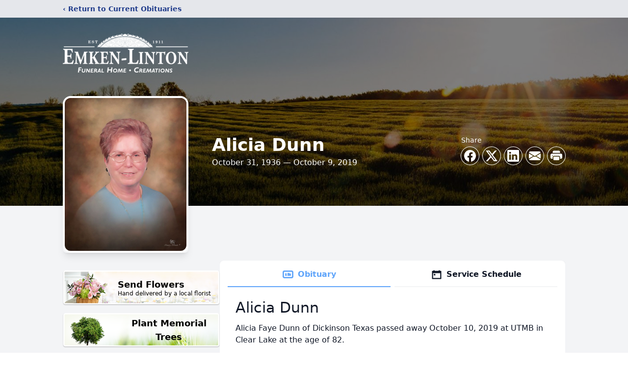

--- FILE ---
content_type: text/html; charset=utf-8
request_url: https://www.google.com/recaptcha/enterprise/anchor?ar=1&k=6LdF3W0mAAAAAEXEJ10kdaqllA2aet12FroTgSkZ&co=aHR0cHM6Ly93d3cuZW1rZW4tbGludG9uLmNvbTo0NDM.&hl=en&type=image&v=PoyoqOPhxBO7pBk68S4YbpHZ&theme=light&size=invisible&badge=bottomright&anchor-ms=20000&execute-ms=30000&cb=ga39lo6dxshi
body_size: 48762
content:
<!DOCTYPE HTML><html dir="ltr" lang="en"><head><meta http-equiv="Content-Type" content="text/html; charset=UTF-8">
<meta http-equiv="X-UA-Compatible" content="IE=edge">
<title>reCAPTCHA</title>
<style type="text/css">
/* cyrillic-ext */
@font-face {
  font-family: 'Roboto';
  font-style: normal;
  font-weight: 400;
  font-stretch: 100%;
  src: url(//fonts.gstatic.com/s/roboto/v48/KFO7CnqEu92Fr1ME7kSn66aGLdTylUAMa3GUBHMdazTgWw.woff2) format('woff2');
  unicode-range: U+0460-052F, U+1C80-1C8A, U+20B4, U+2DE0-2DFF, U+A640-A69F, U+FE2E-FE2F;
}
/* cyrillic */
@font-face {
  font-family: 'Roboto';
  font-style: normal;
  font-weight: 400;
  font-stretch: 100%;
  src: url(//fonts.gstatic.com/s/roboto/v48/KFO7CnqEu92Fr1ME7kSn66aGLdTylUAMa3iUBHMdazTgWw.woff2) format('woff2');
  unicode-range: U+0301, U+0400-045F, U+0490-0491, U+04B0-04B1, U+2116;
}
/* greek-ext */
@font-face {
  font-family: 'Roboto';
  font-style: normal;
  font-weight: 400;
  font-stretch: 100%;
  src: url(//fonts.gstatic.com/s/roboto/v48/KFO7CnqEu92Fr1ME7kSn66aGLdTylUAMa3CUBHMdazTgWw.woff2) format('woff2');
  unicode-range: U+1F00-1FFF;
}
/* greek */
@font-face {
  font-family: 'Roboto';
  font-style: normal;
  font-weight: 400;
  font-stretch: 100%;
  src: url(//fonts.gstatic.com/s/roboto/v48/KFO7CnqEu92Fr1ME7kSn66aGLdTylUAMa3-UBHMdazTgWw.woff2) format('woff2');
  unicode-range: U+0370-0377, U+037A-037F, U+0384-038A, U+038C, U+038E-03A1, U+03A3-03FF;
}
/* math */
@font-face {
  font-family: 'Roboto';
  font-style: normal;
  font-weight: 400;
  font-stretch: 100%;
  src: url(//fonts.gstatic.com/s/roboto/v48/KFO7CnqEu92Fr1ME7kSn66aGLdTylUAMawCUBHMdazTgWw.woff2) format('woff2');
  unicode-range: U+0302-0303, U+0305, U+0307-0308, U+0310, U+0312, U+0315, U+031A, U+0326-0327, U+032C, U+032F-0330, U+0332-0333, U+0338, U+033A, U+0346, U+034D, U+0391-03A1, U+03A3-03A9, U+03B1-03C9, U+03D1, U+03D5-03D6, U+03F0-03F1, U+03F4-03F5, U+2016-2017, U+2034-2038, U+203C, U+2040, U+2043, U+2047, U+2050, U+2057, U+205F, U+2070-2071, U+2074-208E, U+2090-209C, U+20D0-20DC, U+20E1, U+20E5-20EF, U+2100-2112, U+2114-2115, U+2117-2121, U+2123-214F, U+2190, U+2192, U+2194-21AE, U+21B0-21E5, U+21F1-21F2, U+21F4-2211, U+2213-2214, U+2216-22FF, U+2308-230B, U+2310, U+2319, U+231C-2321, U+2336-237A, U+237C, U+2395, U+239B-23B7, U+23D0, U+23DC-23E1, U+2474-2475, U+25AF, U+25B3, U+25B7, U+25BD, U+25C1, U+25CA, U+25CC, U+25FB, U+266D-266F, U+27C0-27FF, U+2900-2AFF, U+2B0E-2B11, U+2B30-2B4C, U+2BFE, U+3030, U+FF5B, U+FF5D, U+1D400-1D7FF, U+1EE00-1EEFF;
}
/* symbols */
@font-face {
  font-family: 'Roboto';
  font-style: normal;
  font-weight: 400;
  font-stretch: 100%;
  src: url(//fonts.gstatic.com/s/roboto/v48/KFO7CnqEu92Fr1ME7kSn66aGLdTylUAMaxKUBHMdazTgWw.woff2) format('woff2');
  unicode-range: U+0001-000C, U+000E-001F, U+007F-009F, U+20DD-20E0, U+20E2-20E4, U+2150-218F, U+2190, U+2192, U+2194-2199, U+21AF, U+21E6-21F0, U+21F3, U+2218-2219, U+2299, U+22C4-22C6, U+2300-243F, U+2440-244A, U+2460-24FF, U+25A0-27BF, U+2800-28FF, U+2921-2922, U+2981, U+29BF, U+29EB, U+2B00-2BFF, U+4DC0-4DFF, U+FFF9-FFFB, U+10140-1018E, U+10190-1019C, U+101A0, U+101D0-101FD, U+102E0-102FB, U+10E60-10E7E, U+1D2C0-1D2D3, U+1D2E0-1D37F, U+1F000-1F0FF, U+1F100-1F1AD, U+1F1E6-1F1FF, U+1F30D-1F30F, U+1F315, U+1F31C, U+1F31E, U+1F320-1F32C, U+1F336, U+1F378, U+1F37D, U+1F382, U+1F393-1F39F, U+1F3A7-1F3A8, U+1F3AC-1F3AF, U+1F3C2, U+1F3C4-1F3C6, U+1F3CA-1F3CE, U+1F3D4-1F3E0, U+1F3ED, U+1F3F1-1F3F3, U+1F3F5-1F3F7, U+1F408, U+1F415, U+1F41F, U+1F426, U+1F43F, U+1F441-1F442, U+1F444, U+1F446-1F449, U+1F44C-1F44E, U+1F453, U+1F46A, U+1F47D, U+1F4A3, U+1F4B0, U+1F4B3, U+1F4B9, U+1F4BB, U+1F4BF, U+1F4C8-1F4CB, U+1F4D6, U+1F4DA, U+1F4DF, U+1F4E3-1F4E6, U+1F4EA-1F4ED, U+1F4F7, U+1F4F9-1F4FB, U+1F4FD-1F4FE, U+1F503, U+1F507-1F50B, U+1F50D, U+1F512-1F513, U+1F53E-1F54A, U+1F54F-1F5FA, U+1F610, U+1F650-1F67F, U+1F687, U+1F68D, U+1F691, U+1F694, U+1F698, U+1F6AD, U+1F6B2, U+1F6B9-1F6BA, U+1F6BC, U+1F6C6-1F6CF, U+1F6D3-1F6D7, U+1F6E0-1F6EA, U+1F6F0-1F6F3, U+1F6F7-1F6FC, U+1F700-1F7FF, U+1F800-1F80B, U+1F810-1F847, U+1F850-1F859, U+1F860-1F887, U+1F890-1F8AD, U+1F8B0-1F8BB, U+1F8C0-1F8C1, U+1F900-1F90B, U+1F93B, U+1F946, U+1F984, U+1F996, U+1F9E9, U+1FA00-1FA6F, U+1FA70-1FA7C, U+1FA80-1FA89, U+1FA8F-1FAC6, U+1FACE-1FADC, U+1FADF-1FAE9, U+1FAF0-1FAF8, U+1FB00-1FBFF;
}
/* vietnamese */
@font-face {
  font-family: 'Roboto';
  font-style: normal;
  font-weight: 400;
  font-stretch: 100%;
  src: url(//fonts.gstatic.com/s/roboto/v48/KFO7CnqEu92Fr1ME7kSn66aGLdTylUAMa3OUBHMdazTgWw.woff2) format('woff2');
  unicode-range: U+0102-0103, U+0110-0111, U+0128-0129, U+0168-0169, U+01A0-01A1, U+01AF-01B0, U+0300-0301, U+0303-0304, U+0308-0309, U+0323, U+0329, U+1EA0-1EF9, U+20AB;
}
/* latin-ext */
@font-face {
  font-family: 'Roboto';
  font-style: normal;
  font-weight: 400;
  font-stretch: 100%;
  src: url(//fonts.gstatic.com/s/roboto/v48/KFO7CnqEu92Fr1ME7kSn66aGLdTylUAMa3KUBHMdazTgWw.woff2) format('woff2');
  unicode-range: U+0100-02BA, U+02BD-02C5, U+02C7-02CC, U+02CE-02D7, U+02DD-02FF, U+0304, U+0308, U+0329, U+1D00-1DBF, U+1E00-1E9F, U+1EF2-1EFF, U+2020, U+20A0-20AB, U+20AD-20C0, U+2113, U+2C60-2C7F, U+A720-A7FF;
}
/* latin */
@font-face {
  font-family: 'Roboto';
  font-style: normal;
  font-weight: 400;
  font-stretch: 100%;
  src: url(//fonts.gstatic.com/s/roboto/v48/KFO7CnqEu92Fr1ME7kSn66aGLdTylUAMa3yUBHMdazQ.woff2) format('woff2');
  unicode-range: U+0000-00FF, U+0131, U+0152-0153, U+02BB-02BC, U+02C6, U+02DA, U+02DC, U+0304, U+0308, U+0329, U+2000-206F, U+20AC, U+2122, U+2191, U+2193, U+2212, U+2215, U+FEFF, U+FFFD;
}
/* cyrillic-ext */
@font-face {
  font-family: 'Roboto';
  font-style: normal;
  font-weight: 500;
  font-stretch: 100%;
  src: url(//fonts.gstatic.com/s/roboto/v48/KFO7CnqEu92Fr1ME7kSn66aGLdTylUAMa3GUBHMdazTgWw.woff2) format('woff2');
  unicode-range: U+0460-052F, U+1C80-1C8A, U+20B4, U+2DE0-2DFF, U+A640-A69F, U+FE2E-FE2F;
}
/* cyrillic */
@font-face {
  font-family: 'Roboto';
  font-style: normal;
  font-weight: 500;
  font-stretch: 100%;
  src: url(//fonts.gstatic.com/s/roboto/v48/KFO7CnqEu92Fr1ME7kSn66aGLdTylUAMa3iUBHMdazTgWw.woff2) format('woff2');
  unicode-range: U+0301, U+0400-045F, U+0490-0491, U+04B0-04B1, U+2116;
}
/* greek-ext */
@font-face {
  font-family: 'Roboto';
  font-style: normal;
  font-weight: 500;
  font-stretch: 100%;
  src: url(//fonts.gstatic.com/s/roboto/v48/KFO7CnqEu92Fr1ME7kSn66aGLdTylUAMa3CUBHMdazTgWw.woff2) format('woff2');
  unicode-range: U+1F00-1FFF;
}
/* greek */
@font-face {
  font-family: 'Roboto';
  font-style: normal;
  font-weight: 500;
  font-stretch: 100%;
  src: url(//fonts.gstatic.com/s/roboto/v48/KFO7CnqEu92Fr1ME7kSn66aGLdTylUAMa3-UBHMdazTgWw.woff2) format('woff2');
  unicode-range: U+0370-0377, U+037A-037F, U+0384-038A, U+038C, U+038E-03A1, U+03A3-03FF;
}
/* math */
@font-face {
  font-family: 'Roboto';
  font-style: normal;
  font-weight: 500;
  font-stretch: 100%;
  src: url(//fonts.gstatic.com/s/roboto/v48/KFO7CnqEu92Fr1ME7kSn66aGLdTylUAMawCUBHMdazTgWw.woff2) format('woff2');
  unicode-range: U+0302-0303, U+0305, U+0307-0308, U+0310, U+0312, U+0315, U+031A, U+0326-0327, U+032C, U+032F-0330, U+0332-0333, U+0338, U+033A, U+0346, U+034D, U+0391-03A1, U+03A3-03A9, U+03B1-03C9, U+03D1, U+03D5-03D6, U+03F0-03F1, U+03F4-03F5, U+2016-2017, U+2034-2038, U+203C, U+2040, U+2043, U+2047, U+2050, U+2057, U+205F, U+2070-2071, U+2074-208E, U+2090-209C, U+20D0-20DC, U+20E1, U+20E5-20EF, U+2100-2112, U+2114-2115, U+2117-2121, U+2123-214F, U+2190, U+2192, U+2194-21AE, U+21B0-21E5, U+21F1-21F2, U+21F4-2211, U+2213-2214, U+2216-22FF, U+2308-230B, U+2310, U+2319, U+231C-2321, U+2336-237A, U+237C, U+2395, U+239B-23B7, U+23D0, U+23DC-23E1, U+2474-2475, U+25AF, U+25B3, U+25B7, U+25BD, U+25C1, U+25CA, U+25CC, U+25FB, U+266D-266F, U+27C0-27FF, U+2900-2AFF, U+2B0E-2B11, U+2B30-2B4C, U+2BFE, U+3030, U+FF5B, U+FF5D, U+1D400-1D7FF, U+1EE00-1EEFF;
}
/* symbols */
@font-face {
  font-family: 'Roboto';
  font-style: normal;
  font-weight: 500;
  font-stretch: 100%;
  src: url(//fonts.gstatic.com/s/roboto/v48/KFO7CnqEu92Fr1ME7kSn66aGLdTylUAMaxKUBHMdazTgWw.woff2) format('woff2');
  unicode-range: U+0001-000C, U+000E-001F, U+007F-009F, U+20DD-20E0, U+20E2-20E4, U+2150-218F, U+2190, U+2192, U+2194-2199, U+21AF, U+21E6-21F0, U+21F3, U+2218-2219, U+2299, U+22C4-22C6, U+2300-243F, U+2440-244A, U+2460-24FF, U+25A0-27BF, U+2800-28FF, U+2921-2922, U+2981, U+29BF, U+29EB, U+2B00-2BFF, U+4DC0-4DFF, U+FFF9-FFFB, U+10140-1018E, U+10190-1019C, U+101A0, U+101D0-101FD, U+102E0-102FB, U+10E60-10E7E, U+1D2C0-1D2D3, U+1D2E0-1D37F, U+1F000-1F0FF, U+1F100-1F1AD, U+1F1E6-1F1FF, U+1F30D-1F30F, U+1F315, U+1F31C, U+1F31E, U+1F320-1F32C, U+1F336, U+1F378, U+1F37D, U+1F382, U+1F393-1F39F, U+1F3A7-1F3A8, U+1F3AC-1F3AF, U+1F3C2, U+1F3C4-1F3C6, U+1F3CA-1F3CE, U+1F3D4-1F3E0, U+1F3ED, U+1F3F1-1F3F3, U+1F3F5-1F3F7, U+1F408, U+1F415, U+1F41F, U+1F426, U+1F43F, U+1F441-1F442, U+1F444, U+1F446-1F449, U+1F44C-1F44E, U+1F453, U+1F46A, U+1F47D, U+1F4A3, U+1F4B0, U+1F4B3, U+1F4B9, U+1F4BB, U+1F4BF, U+1F4C8-1F4CB, U+1F4D6, U+1F4DA, U+1F4DF, U+1F4E3-1F4E6, U+1F4EA-1F4ED, U+1F4F7, U+1F4F9-1F4FB, U+1F4FD-1F4FE, U+1F503, U+1F507-1F50B, U+1F50D, U+1F512-1F513, U+1F53E-1F54A, U+1F54F-1F5FA, U+1F610, U+1F650-1F67F, U+1F687, U+1F68D, U+1F691, U+1F694, U+1F698, U+1F6AD, U+1F6B2, U+1F6B9-1F6BA, U+1F6BC, U+1F6C6-1F6CF, U+1F6D3-1F6D7, U+1F6E0-1F6EA, U+1F6F0-1F6F3, U+1F6F7-1F6FC, U+1F700-1F7FF, U+1F800-1F80B, U+1F810-1F847, U+1F850-1F859, U+1F860-1F887, U+1F890-1F8AD, U+1F8B0-1F8BB, U+1F8C0-1F8C1, U+1F900-1F90B, U+1F93B, U+1F946, U+1F984, U+1F996, U+1F9E9, U+1FA00-1FA6F, U+1FA70-1FA7C, U+1FA80-1FA89, U+1FA8F-1FAC6, U+1FACE-1FADC, U+1FADF-1FAE9, U+1FAF0-1FAF8, U+1FB00-1FBFF;
}
/* vietnamese */
@font-face {
  font-family: 'Roboto';
  font-style: normal;
  font-weight: 500;
  font-stretch: 100%;
  src: url(//fonts.gstatic.com/s/roboto/v48/KFO7CnqEu92Fr1ME7kSn66aGLdTylUAMa3OUBHMdazTgWw.woff2) format('woff2');
  unicode-range: U+0102-0103, U+0110-0111, U+0128-0129, U+0168-0169, U+01A0-01A1, U+01AF-01B0, U+0300-0301, U+0303-0304, U+0308-0309, U+0323, U+0329, U+1EA0-1EF9, U+20AB;
}
/* latin-ext */
@font-face {
  font-family: 'Roboto';
  font-style: normal;
  font-weight: 500;
  font-stretch: 100%;
  src: url(//fonts.gstatic.com/s/roboto/v48/KFO7CnqEu92Fr1ME7kSn66aGLdTylUAMa3KUBHMdazTgWw.woff2) format('woff2');
  unicode-range: U+0100-02BA, U+02BD-02C5, U+02C7-02CC, U+02CE-02D7, U+02DD-02FF, U+0304, U+0308, U+0329, U+1D00-1DBF, U+1E00-1E9F, U+1EF2-1EFF, U+2020, U+20A0-20AB, U+20AD-20C0, U+2113, U+2C60-2C7F, U+A720-A7FF;
}
/* latin */
@font-face {
  font-family: 'Roboto';
  font-style: normal;
  font-weight: 500;
  font-stretch: 100%;
  src: url(//fonts.gstatic.com/s/roboto/v48/KFO7CnqEu92Fr1ME7kSn66aGLdTylUAMa3yUBHMdazQ.woff2) format('woff2');
  unicode-range: U+0000-00FF, U+0131, U+0152-0153, U+02BB-02BC, U+02C6, U+02DA, U+02DC, U+0304, U+0308, U+0329, U+2000-206F, U+20AC, U+2122, U+2191, U+2193, U+2212, U+2215, U+FEFF, U+FFFD;
}
/* cyrillic-ext */
@font-face {
  font-family: 'Roboto';
  font-style: normal;
  font-weight: 900;
  font-stretch: 100%;
  src: url(//fonts.gstatic.com/s/roboto/v48/KFO7CnqEu92Fr1ME7kSn66aGLdTylUAMa3GUBHMdazTgWw.woff2) format('woff2');
  unicode-range: U+0460-052F, U+1C80-1C8A, U+20B4, U+2DE0-2DFF, U+A640-A69F, U+FE2E-FE2F;
}
/* cyrillic */
@font-face {
  font-family: 'Roboto';
  font-style: normal;
  font-weight: 900;
  font-stretch: 100%;
  src: url(//fonts.gstatic.com/s/roboto/v48/KFO7CnqEu92Fr1ME7kSn66aGLdTylUAMa3iUBHMdazTgWw.woff2) format('woff2');
  unicode-range: U+0301, U+0400-045F, U+0490-0491, U+04B0-04B1, U+2116;
}
/* greek-ext */
@font-face {
  font-family: 'Roboto';
  font-style: normal;
  font-weight: 900;
  font-stretch: 100%;
  src: url(//fonts.gstatic.com/s/roboto/v48/KFO7CnqEu92Fr1ME7kSn66aGLdTylUAMa3CUBHMdazTgWw.woff2) format('woff2');
  unicode-range: U+1F00-1FFF;
}
/* greek */
@font-face {
  font-family: 'Roboto';
  font-style: normal;
  font-weight: 900;
  font-stretch: 100%;
  src: url(//fonts.gstatic.com/s/roboto/v48/KFO7CnqEu92Fr1ME7kSn66aGLdTylUAMa3-UBHMdazTgWw.woff2) format('woff2');
  unicode-range: U+0370-0377, U+037A-037F, U+0384-038A, U+038C, U+038E-03A1, U+03A3-03FF;
}
/* math */
@font-face {
  font-family: 'Roboto';
  font-style: normal;
  font-weight: 900;
  font-stretch: 100%;
  src: url(//fonts.gstatic.com/s/roboto/v48/KFO7CnqEu92Fr1ME7kSn66aGLdTylUAMawCUBHMdazTgWw.woff2) format('woff2');
  unicode-range: U+0302-0303, U+0305, U+0307-0308, U+0310, U+0312, U+0315, U+031A, U+0326-0327, U+032C, U+032F-0330, U+0332-0333, U+0338, U+033A, U+0346, U+034D, U+0391-03A1, U+03A3-03A9, U+03B1-03C9, U+03D1, U+03D5-03D6, U+03F0-03F1, U+03F4-03F5, U+2016-2017, U+2034-2038, U+203C, U+2040, U+2043, U+2047, U+2050, U+2057, U+205F, U+2070-2071, U+2074-208E, U+2090-209C, U+20D0-20DC, U+20E1, U+20E5-20EF, U+2100-2112, U+2114-2115, U+2117-2121, U+2123-214F, U+2190, U+2192, U+2194-21AE, U+21B0-21E5, U+21F1-21F2, U+21F4-2211, U+2213-2214, U+2216-22FF, U+2308-230B, U+2310, U+2319, U+231C-2321, U+2336-237A, U+237C, U+2395, U+239B-23B7, U+23D0, U+23DC-23E1, U+2474-2475, U+25AF, U+25B3, U+25B7, U+25BD, U+25C1, U+25CA, U+25CC, U+25FB, U+266D-266F, U+27C0-27FF, U+2900-2AFF, U+2B0E-2B11, U+2B30-2B4C, U+2BFE, U+3030, U+FF5B, U+FF5D, U+1D400-1D7FF, U+1EE00-1EEFF;
}
/* symbols */
@font-face {
  font-family: 'Roboto';
  font-style: normal;
  font-weight: 900;
  font-stretch: 100%;
  src: url(//fonts.gstatic.com/s/roboto/v48/KFO7CnqEu92Fr1ME7kSn66aGLdTylUAMaxKUBHMdazTgWw.woff2) format('woff2');
  unicode-range: U+0001-000C, U+000E-001F, U+007F-009F, U+20DD-20E0, U+20E2-20E4, U+2150-218F, U+2190, U+2192, U+2194-2199, U+21AF, U+21E6-21F0, U+21F3, U+2218-2219, U+2299, U+22C4-22C6, U+2300-243F, U+2440-244A, U+2460-24FF, U+25A0-27BF, U+2800-28FF, U+2921-2922, U+2981, U+29BF, U+29EB, U+2B00-2BFF, U+4DC0-4DFF, U+FFF9-FFFB, U+10140-1018E, U+10190-1019C, U+101A0, U+101D0-101FD, U+102E0-102FB, U+10E60-10E7E, U+1D2C0-1D2D3, U+1D2E0-1D37F, U+1F000-1F0FF, U+1F100-1F1AD, U+1F1E6-1F1FF, U+1F30D-1F30F, U+1F315, U+1F31C, U+1F31E, U+1F320-1F32C, U+1F336, U+1F378, U+1F37D, U+1F382, U+1F393-1F39F, U+1F3A7-1F3A8, U+1F3AC-1F3AF, U+1F3C2, U+1F3C4-1F3C6, U+1F3CA-1F3CE, U+1F3D4-1F3E0, U+1F3ED, U+1F3F1-1F3F3, U+1F3F5-1F3F7, U+1F408, U+1F415, U+1F41F, U+1F426, U+1F43F, U+1F441-1F442, U+1F444, U+1F446-1F449, U+1F44C-1F44E, U+1F453, U+1F46A, U+1F47D, U+1F4A3, U+1F4B0, U+1F4B3, U+1F4B9, U+1F4BB, U+1F4BF, U+1F4C8-1F4CB, U+1F4D6, U+1F4DA, U+1F4DF, U+1F4E3-1F4E6, U+1F4EA-1F4ED, U+1F4F7, U+1F4F9-1F4FB, U+1F4FD-1F4FE, U+1F503, U+1F507-1F50B, U+1F50D, U+1F512-1F513, U+1F53E-1F54A, U+1F54F-1F5FA, U+1F610, U+1F650-1F67F, U+1F687, U+1F68D, U+1F691, U+1F694, U+1F698, U+1F6AD, U+1F6B2, U+1F6B9-1F6BA, U+1F6BC, U+1F6C6-1F6CF, U+1F6D3-1F6D7, U+1F6E0-1F6EA, U+1F6F0-1F6F3, U+1F6F7-1F6FC, U+1F700-1F7FF, U+1F800-1F80B, U+1F810-1F847, U+1F850-1F859, U+1F860-1F887, U+1F890-1F8AD, U+1F8B0-1F8BB, U+1F8C0-1F8C1, U+1F900-1F90B, U+1F93B, U+1F946, U+1F984, U+1F996, U+1F9E9, U+1FA00-1FA6F, U+1FA70-1FA7C, U+1FA80-1FA89, U+1FA8F-1FAC6, U+1FACE-1FADC, U+1FADF-1FAE9, U+1FAF0-1FAF8, U+1FB00-1FBFF;
}
/* vietnamese */
@font-face {
  font-family: 'Roboto';
  font-style: normal;
  font-weight: 900;
  font-stretch: 100%;
  src: url(//fonts.gstatic.com/s/roboto/v48/KFO7CnqEu92Fr1ME7kSn66aGLdTylUAMa3OUBHMdazTgWw.woff2) format('woff2');
  unicode-range: U+0102-0103, U+0110-0111, U+0128-0129, U+0168-0169, U+01A0-01A1, U+01AF-01B0, U+0300-0301, U+0303-0304, U+0308-0309, U+0323, U+0329, U+1EA0-1EF9, U+20AB;
}
/* latin-ext */
@font-face {
  font-family: 'Roboto';
  font-style: normal;
  font-weight: 900;
  font-stretch: 100%;
  src: url(//fonts.gstatic.com/s/roboto/v48/KFO7CnqEu92Fr1ME7kSn66aGLdTylUAMa3KUBHMdazTgWw.woff2) format('woff2');
  unicode-range: U+0100-02BA, U+02BD-02C5, U+02C7-02CC, U+02CE-02D7, U+02DD-02FF, U+0304, U+0308, U+0329, U+1D00-1DBF, U+1E00-1E9F, U+1EF2-1EFF, U+2020, U+20A0-20AB, U+20AD-20C0, U+2113, U+2C60-2C7F, U+A720-A7FF;
}
/* latin */
@font-face {
  font-family: 'Roboto';
  font-style: normal;
  font-weight: 900;
  font-stretch: 100%;
  src: url(//fonts.gstatic.com/s/roboto/v48/KFO7CnqEu92Fr1ME7kSn66aGLdTylUAMa3yUBHMdazQ.woff2) format('woff2');
  unicode-range: U+0000-00FF, U+0131, U+0152-0153, U+02BB-02BC, U+02C6, U+02DA, U+02DC, U+0304, U+0308, U+0329, U+2000-206F, U+20AC, U+2122, U+2191, U+2193, U+2212, U+2215, U+FEFF, U+FFFD;
}

</style>
<link rel="stylesheet" type="text/css" href="https://www.gstatic.com/recaptcha/releases/PoyoqOPhxBO7pBk68S4YbpHZ/styles__ltr.css">
<script nonce="jXr24MKJ_N-uJEvDI36rzQ" type="text/javascript">window['__recaptcha_api'] = 'https://www.google.com/recaptcha/enterprise/';</script>
<script type="text/javascript" src="https://www.gstatic.com/recaptcha/releases/PoyoqOPhxBO7pBk68S4YbpHZ/recaptcha__en.js" nonce="jXr24MKJ_N-uJEvDI36rzQ">
      
    </script></head>
<body><div id="rc-anchor-alert" class="rc-anchor-alert"></div>
<input type="hidden" id="recaptcha-token" value="[base64]">
<script type="text/javascript" nonce="jXr24MKJ_N-uJEvDI36rzQ">
      recaptcha.anchor.Main.init("[\x22ainput\x22,[\x22bgdata\x22,\x22\x22,\[base64]/[base64]/[base64]/KE4oMTI0LHYsdi5HKSxMWihsLHYpKTpOKDEyNCx2LGwpLFYpLHYpLFQpKSxGKDE3MSx2KX0scjc9ZnVuY3Rpb24obCl7cmV0dXJuIGx9LEM9ZnVuY3Rpb24obCxWLHYpe04odixsLFYpLFZbYWtdPTI3OTZ9LG49ZnVuY3Rpb24obCxWKXtWLlg9KChWLlg/[base64]/[base64]/[base64]/[base64]/[base64]/[base64]/[base64]/[base64]/[base64]/[base64]/[base64]\\u003d\x22,\[base64]\x22,\x22wrXCt8KLfsOzccOUw5zCpcKTHsOFAMKuw7YewoQ+wp7CiMKMw54hwp5pw7TDhcKTJsKRWcKRaDbDlMKdw6IFFFXCksOkAH3DmRLDtWLCr0gRfz3CqRTDjU5DOkZVScOcZMO0w7ZoN1fCpRtMAcKsbjZnwqUHw6bDksKMMsKwwpLChsKfw7Nfw4xaNcK6A3/DvcOxdcOnw5TDiT3ClcO1wo4GGsO/Mh7CksOhK1xgHcOMw47CmQzDiMOgBE4YwrPDumbCkMO8wrzDq8OIVRbDh8KJwr7CvHvCtWYcw6rDlsKTwroyw5suwqzCrsKewqjDrVfDo8KpwpnDn1Rrwqhpw4M7w5nDusKNasKBw58UCMOMX8KLeA/CjMKxwpATw7fCgBfCmDoaYgzCnhcbwoLDgCg7dyfCoD7Cp8ODTMKrwo8aRAzDh8KnEmg5w6DCrsOOw4TCtMKebsOwwpF8DFvCucOcbmMyw4zChF7ChcKEw6LDvWzDq0XCg8KhR3dyO8Ktw5YeBm3Do8K6wr4RCmDCvsKJQsKQDjgYDsK/[base64]/wphJTCJ2UE9FwoMlw5nDqsK+K8K1wojDkE/CqsOmNMOew7VJw5ENw6wCbExKdhvDsAx8YsKkwrxodjzDr8O9Yk9Kw4lhQcOoAsO0Zwk0w7MxI8Ocw5bClsKjTQ/Cg8OlMGwzw7IqQy1tdsK+wqLChlpjPMOxw6bCrMKVwpnDqBXChcOYw4/DlMOddsOGwoXDvsOkNMKewrvDpMOtw4ASSsOVwqwZw4/CjixIwpQ4w5scwr4/[base64]/DvMOcwrtzDMOcK8O0L8OXXcKjwoUyw54tAcOlw4Qbwo/Dg0YMLsOLXMO4F8KTNgPCoMK5NwHCu8KRwoDCsVTCm2MwU8OVwq7ChSwWSBx/wobCn8OMwo4uw6ECwr3Coj4ow5/DtMOcwrYCEF3DlsKgA11tHUTDn8KBw4Uxw71pGcKvb3jCjHcSU8Krw57DkVd1D1MUw6bCrwNmwoUOwqzCgWbDuGF7N8K6VEbCjMKSwqcvbgHDgifCoQNawqHDs8KYTcOXw450w6TCmsKmJV4wF8O8w5LCqsKpZ8O/dzbDplslYcKkw4HCjjJmw6AywrcnWVPDg8OhSg3DrFFTLsO4w6o7RXXCnVbDgMKUw7fDrx3Cm8KEw7xkwprDmwZLDloGOwtFw7URw6/CqDrCkyjDmUB8w4F7DEEkJiHDrcOCAMOEw5Y+Jz54TDnDv8O9Zm9pfH8aeMKIWMKtFQBRdSnCmMOjfcKtDnF5MygIdSI2wpjDuRQmLsKfwqDCixnDnjZmw6ovwpY+IGQ5w6DCp3LCtE/DmcKlw4hxwpYgSsOvw4EdwqHCk8KGEmzDssOvZ8K2McKaw4DDgMOTw4LDhR7DtGw9OS/CuRdkKUzCkcOFw7kxwrjDvsK5wr7Dry8pwq5IOljDjRkbwrXDnW/DlUp1wpHDqVvDtwnCncKHw5QuO8OwHsK3w7HDvsK0XWg0w6zDrcKsNzoLaMO5QDvDlRcXw5/DqXxseMOcwqtVFDrDiVFBw6jDu8Omwr06wrZlwoDDn8OAwrNECEXCnTRbwrpyw7bCkcOTU8KZw4XCg8KSUQgvw7QQLMKWNiLDo0ZcWWjCmMKWfmjDt8Kaw5LDqDVDwqXCrsOGw6cuw73CrMOhw6/CqMKvH8KcR2dYYcOtwrxVbUjCnMK+wr/CvW3DuMOXw5PCiMONFUZeVU3CvhDCicOeOGLDqGPDui7DvsKSw5EHwrgvw4LCsMKaw4XCmcO8VDnDlcK/w5JbBAE3woZ7H8O7OcOXPcKGwpRjwpzDv8OEw6B5CcK4wqvDkRo8wonDr8OZXMOwwog9bcOzS8KVHcOSQcOgw4PDqn7DscKkOMK7XRvCki/ChEk3wqlZw4fDvX7Doi3DrMKVfcKuMhnDosKkF8K2b8KPPiDCtMKswqDDpAEICMOZG8O/w7DDuBXCiMO3wrXCscOEXcOlw6XDpcOJwrTDjEsRWsKNLMO+DFtNWcOiRXnDiGPDlMOZXsK9a8KgwoPDlMKgOwjCqcKHwrPCmC9Uwq7Cq0prE8OVWQ1QworDiQrDvsKPwqHCqsO+w4h4JsOcw6DCgsKpFcOVw7s5wpzDtcKxwoDCn8O1Fxs6wrVxc3LCvG/[base64]/BsORw7vCvcOOVl3DvcKWc8Oxwosgc8Klw4IIw4LDlTQjS8KLaSd4ZcOKwp1rwoLCiA/CgXIGDULDvcKWwrEkwpnCqnTChcKOwrp6w516CQTClwp1wqfCoMKjEMKEw59Dw6N5QcOUaF07w4zCsCDDs8O1w5UDbG4TelvChnDCnDwxwpjDpSXCp8OhbX7CjcK/f2rCq8KAJ2dlw4jDkMOuwoDCv8ORMVUoasKJw6pBHG9QwoEkKsKTfcKWw7JUUcKJFjMMdsOca8K1w7XCsMO5w4MGVcK8DT/CtcOWEzPCrcK4wojCjGnCjsOvB251LMOgw4DDkX0+w4HCjMOwC8OXw7J5S8K0V2jDvsKnwr/CuHrCgwo8w4JWZUENwr/CoSM5w5xKw7rCt8K4wrTDmsOUKWQAwo5XwoZWOsKbRkzDmlXDjCcYwq/CncKMGMO1ZXVOwo1UwqLCpw4EaxhdBipPw4XCjsKOKcO3wqXCncKeDQ4pMhNiFnvCpgbDjMOFRHnCocOPLcKCbMOMw6wCw5U0woLCmUZ8fcO/woQBbcO0w7jCsMO5FsOhfxfDsMKjKyrCtcOhGMOkwpbDglnCm8OEw7/Dj1jCvyDCuFnDizwowrgsw7M9Q8OZwoM3VQpxw7jCljfDrMOOfcK+NV7DmsKJw4rClmZewqcIXcORwqs0w7pxN8KoQMO0wr0IAEAFPcKCw5pFVcKHwoDCpcOZB8K+GsOMw4DCpW4oGjULw4ZpfnPDsR3DllF+wrnDuXl0dsOrw5/DlMOSw4Z3w4HCtGJQC8KsVsKcwqIXw63DvMOew77CkcKTw4jCjsKbUEbCvwQkQcKaFFF5TcKOO8KswpbDl8OuYxHCl3HDh17ChxNOwrhkw5AcfMOlwrfDrlAWPl86w4wjMC1nwr3Cml1Dwq87w4dZwphuJcOmQnN1wrfDpEbCicOEwq3DtsO5w5IffDHCjhpiw5/[base64]/w5YZZ8O2w5/CinNPw5V9BQY8w4N+w7jCogQEbBdXwoh4dcOuJsKZwpjDj8K1w6Nlw4fCnCzCpMOKwp0DfMK6wrBIwrx8P1JIwqMxbMKuAD/Dt8OkN8OXfcK1OsOcE8OYczrCr8OIP8ONw5gbPyApwpvCvULDgjrDncOsBzjCsU8JwrpXHMOnwowTw5Fre8K1E8O9CA4/FwoOw6Aow4fDsDzDmlk/w4fCt8OSdwllC8OmwqbCnwYRw4Q+I8O/w7nCq8OIworCk1jDkF9Fcho7VcKYX8KPQsOxKsKAwpFowqB1w4I7KMOYw4JSIcOdbWNOVsKuwr8Yw43CsQIbeCcZw69uwqzCpC4LwpjDv8OcTioxBsOjQGnDtTfCgcKFC8OKPXTDuXbCh8KZRMKowpBIwoHCqMOSKUDDr8OdUWQxwqRzQh3DjlbDlDvCgFHCrEpow4I/w51yw61nw7Frw5HCtsO+TcOjC8KOwrnClsK6wrp1acKXCEbCocKqw6zCm8KxwoMcA2DCoXLClMOpaRNewpjCm8KAATXDj3fDg2QWw5LDvsK3OyUVZRxvwrx5wrvCiBoDwqdAesOmw5Aaw706w6HCjCZOw41LwqvDhGlLMcKjJMOZAmfDiVF4cMOgwp9XwoTChBF/wpBQwrQUfMKrw6lkw5DDpsKJwo0rQVbCmVjCtsO9R1vCtsOxMg/Ci8K5wpYoU0QfNSJ1w5UNOMKCIFgBC14UZ8ObL8KywrQ9byzCnU8Yw4d+w455w5jDkXTCmcOaAlA2IsOnDXlwZk7CuF0wdsKOw5Vza8KMdxTCgWoQcwfDncKgwpHDiMOJwoTCiE3DssK7LnjCs8OXw5bDrMK4w59qS380w6gDA8Kawoh/w4ceKMK+AD7DpcKzw7rDhMOWwpXDviBQw6IkG8OKw7LDjSvDhsKzMcOsw4dPw6lww41RwqJbQlzDtGUaw4sDQMOQw55SF8KcQMOfHB9Bw5TDtj/CkHHCggvDp2rCtn3CgwAvUHvCn1TDrVdeT8OxwoISwoh0w5oSwoROw4NFQ8O8Nh7Dl1dZL8K8w7xsVwlHwop7CcKuw7Njw5PDqMO4wp9/[base64]/Dx/Dt8KRwpsfw4bDhFo3J8K3wqPCrzjDqU9+woHDnMO8woHDpcOlw7k/J8O5dnxNeMOtcHoTGhxnw4vDhSlJwq5Lwp8Nw6vCmCRNwqHCsRM1wptowqN8WT3DhsO1wrR2wqVxPhxbw61pw67ChMK3EixzIjbDpHXCj8KwwpjDiB4jw4U8w7/DlS7DksK+w7LCmTpEwotmw50vacK+wo3DnDrDsSwOXVVYwpPCmBzDpy3Cpy12wpLClinCtUoxw7UqwrfDoQLCncKJUcKLwonDucO0w6kePmd5w79LBsKqwpzCjETClcKnwrwewpjCusKUw47DuntYw5/ClSplLcKKMUJEw6DDucOrw4DCiAdjJ8K/LcOLw5ICYMODFilhw5Q5P8OYw6xfw4dAw4zCqE43w47DnMKhwo/Cs8OHAHoDI8OELhHDlE3DlBxOwrzCmMKIwovDpSLDrMKLJBnDjMK+wo3CjMOYVhrClGfCkXkLwoXDqsOiBcKrX8OYw6R5w4TCn8OrwrkVw5fClcKtw4LCpQfDuUp0TMOIwoMVeU3CosKOw6/CocOMwqnDg3nDtsODw77CnjfDp8KQw4HCh8K+w6FSCQcNCcOKwqc7wrRCMsOkKxouHcKLCHTCmcKQccKWw5bCsA7Cijd+TkltwoXDq3IKUwvDt8KuKA7CjcOLwpNUKlPCnTfDi8OLw6cZw6zDsMO4Si/DvsOzw54hWMKKwpTDiMK3NwIlZn/DkHUWwoFwIsK2CsOFwowCw5kLw47CnMOrNsOuwqVqwrXDjsOEwoAdwpjCt2nDqsKSVxtQw7LCskliAMKFS8O3wpHCpMOZw7PCqmfCkMKfAn4dw4TDoUzDvkDDqHrDm8KKwps3wqTCnMOnw6d5RDhRIsOMVEUrwojCqihzT0ZnHcOKBMO4w5XDpXE7wp/DmU98w57DicKQw5lfwrLDq1nCgXXDq8KaS8KPdsOiwqsvw6ZXw7XCicOjbVVscx7CmMKMw4R+w6LCrQJtw5J4PsKowo/Dh8KNB8OhwqbDlsKRw7QTw49tB1BhwpY6IwzCkFXDnsO+HW7CjUzDtAJDIcOowp/[base64]/DvcKXw59XThJNw7TCk1fCgMO0MMKmw6/CtUF3wpViwrozwqLCrsKww5FqchTDpAHDrynCt8KleMKzwq0Yw4HDpcO1IljCtk3DmTDCsVDDrMK5AcOtf8OiRm/Dm8O+w7jCocKJQ8KZwqHDuMOkScKMH8K5P8OTw4ZcUMKaH8Oqw7bCsMKVwrw2wqhJwr1Kw7ccw6nDhsKhw5nCjsK8bAgCHTNsQEJuwoUsw6/DmsOMw6rCmG/CtsOpYBkKwpBjAGIJw6JaaGbDuQ/[base64]/wp3CiS3DviXCgMKbw5jCpDvDj8OCYsKPwq0yw6LCuiA2LgxiGcKScF0LGMOkW8KIfw/Dnk7DgsKFJTRUwq5Jw7tYwrjDhcKXCnoWTsKLw6jCnD/DlSTClsKuwqHCmksJTSk0wrlHwobCuR3Dh07CsyhBwqzCpVHDiFbCnw/[base64]/CmUTCqyPDgEVyIcKcwpzDqRR2PloIWgBocGtIw7ImXjrDnlDDrMKew7PCg0AnQVnCpzcDPVPCt8K6w7Q5ZsKke1VNwrRmcFZDwpjDjMO5w6TDuAUWwq8pVBsXw5lIw53CoyxIwrRKO8KAwojCusOIw7how5xhFcOuwqjDl8KiA8O/wqTDoVHDlxHCpcOcwrTCnzQ5MBdiwqzDkDrCscOUDiXCjnhNw6XDjzDCoSE0w69awp/DusOQwrlowqrCjAHDssKrwr8QSgEhwpdzI8KzwqjDmlXDnHTDigbDq8OLwqRzwqfDp8OkwqjCtyRFXMOjwrvCkMKDwpwSD1bDjsOiw6IPQ8KRwrrCn8K8w6XCsMKuw5rCmk/DtcOUw5U6w49fw70JFMOYU8KJwoAaLsKdw5HChsOsw7MTaBwtcgrDnmPCgWbDjmTCu1MHbcKLccOQIMKtOSxNwooZJyfClxLCnMOKAcKuw7XCrm1pwrlVO8O4GMKdw4RkUsKaQsKuGzxlw6JzVx1rV8O9w7DDhy/[base64]/DkMK/w5TDs8OmwpZnw7soeh3Crz/[base64]/w5LCgMOkL8KUwop7w4hBJsOtwrh/wpw+Wns0wpNUw43CiMO2wrR6wqfCrsKewp9kwoPDlD/Do8KMw4/Dl2RKPMKkwqnCllhow6AgKsKsw5lRJMKqHnZxw6wJOcOuEC5aw6Mfw7cwwrZ5U2ECKD/CusOVBzLDliB3w5vClsK2w6/DsR3Dl3fDl8Okw4s8w4zCn2BIJsOJw4kMw6DCmRPDlhfDqMOtw7XCiQ/Cp8OKwpzDuzHDisOkwrDCssOUwr3DsEQVX8OXw6Eyw7jCuMOid2rCqcOVa37DqjHDhh4vw6rDgDXDmkvDnMKmO2jCkcKRw79ve8KSDAcqPgvDuGw2wqx9PBnDjR3Di8Omw6UMwpNOw6VEO8Odwq1CLcKfwqhkVicGwqrDjMOLecOFd2dkwrxKY8OIwqh0FUtkw7/Di8Khw54bFXnDmMO+GMORwrnCmMKMw7rDmSzCqMKkRS/DtFLCjU/[base64]/[base64]/DqMOzB8Ktw6J4woYqQFnDt8OPT8K/EG/CusKvwoszw6oXw6vCosO4w7FkbWMyZMKLw44YKcOTwr4Tw4B3wq1PBcKET3XCqsOwKcKZRsOaFhnCgcOjwqPCicOgYnRYw4DDkDgtDi/ChFHDvCksw6zDsQ/[base64]/CncOewoUnDcKAZcKbwoTDs8OydMOew5vDjVxwI8KBb0YdcMKKwoxfSnzCocKqwo10YU5Iw6tsc8OfwoRgO8Osw6PDlF4oaXU7w6Aewok5OWgzWMOxOsKyfgvDicOkw5LCq2B7D8KEXHo/[base64]/AsOLw73CucO3GsKtw53CpnzDtsKvZl3Dg8KlWWJmwqtNJcO/Q8O7O8KQHsKdwqbDuw5Bwq9rw4Q7wrMhw6fCtsKLwonDsErDi3fDqmVMRcOkXMOZwoVBw4/DmyzDnMOBXsOHw7guMms6w69owqoDS8Ozw6MtNFwRw4HCrg1PbcOYClDCixUowqhlMHTDmcOrX8KVw7DCs1tLw4zCtMKTaxTDolNSwqMlHMKZBMO/XgU3J8K0w4TDn8OvPgNufhAnwrnCjCrCtB3DkMOraAUCD8KRP8OPwpBfJ8Oxw63CoHbDkQ/Ci2zCqkNZwr5pbVpXw6HCq8KrNCHDocO3wrXCiWBpwrJ8w4jDnlPCvMKPEMOAwoHDnMKCw4XCrHvDnMOJwo5hAEvDp8Ktwp/Dmhxdw5NvDUbDmGNOS8ORw4HDrFkBw6JSPwzDocKBSj8iT1Rbw4rCtsOtBkbDnT4gwqoGw5rDjsOYacKxc8Kcw715wrZIGcKXw6nCqMKaF1HCqVPCskIYwoLCmmNMOcKcVn5iPU8TwoLCu8KvBEdTWgjCpcKqwpMNw5vCgMO5d8OyRcKow6/CvS9bKEnDrHxJwrs/w4PDm8OrVjJmwovCnE12w5/CrsO4CMOdcMKAfxtdw6jDkRrCg1fCoFlIQsKow4BOfms7wqBPRgrCmw4ZL8KPw7HCggdGwpDCrn3ClcKawq7DvBjCoMKxNsKvwqjCpBfCkMKJwpnDjRjDohJWw4FiwpE2IAjCtsOZw43Cp8OPQMOiQwrCksKPdDFqw5sAHSrDkgbDgEgSCcOvTFvDtX/CnMKKwpDDhMK0dmskwqnDv8K9wqI2w64ow4fDlxfCpMKqwpBpw5I9w5ZpwpZ2NcK0FVPDicO9wrTDsMOJOsKNw53DrmETL8O5cnTDqkJoQ8K0C8OBw7pWcEFSwpcbwq/CvcOGHVDDnMKcCsO8IsKCw7jCoTd9d8Kzwq9gMlTCtX3CiD7DtsKHwq9UBEbCmsKiwrDCtDZWfsOGw5XDq8OGZGnDksKSwpJ/CzJIw58zwrLDpcOUEsOgw6rCs8KRw4cgw55NwpQOw6rDu8O0eMO0MQfCjcKGfxc4FU7Doz5lVDTCmsKfRsOvwrsWw5Bowo4qw6bCg8Kowop1w5rCncKiw5FGw6/DkcOQwoMlOcOPLMOTSMOIDFhxCBrCuMOmI8Kgw4HCusKww6jCpXo0wpTDqW0QLgHCtHTDlA3Ch8OaWSDCrcKVDD8zw5LCuMKXwrN/ecKxw7oVw6QMwpU4DgR/bcKrw6lEwoPCmFvDvsKUAQXCuzPDkMODwrJgS3NAaSzChsO1I8KZbcKjVcODw4ErwrjDqMOOL8ORwpBjFcOZAi3DuBJvwpnCmcKFw6o2w57CncKGwrgke8KbV8KxPsK0ecOMPirDgix/w7hgwobDgi5zwpXDrcK9wqHCpz4nacOSwoQzd0Erw7dlw4ZWJcOaUMKGw47DqzE3WsK9UWDCjwIow6xzYkbCtcK2w5YuwqjCp8OLPFgVwptHdwFWwohfOsOYwoZpa8O2wo3CgGtQwrfDlsOnw48DcSVzGcO8CgZbw4Z/[base64]/wqnCkMOZw5rDpVvDiSpbewAWdcOSwq5nWsKcw4ZDwr8OMcK/w4/DoMOJw7gNw5/CpyhHJRXCi8OCwp8CacKGwqfDgcKnw4rDhTZuw5w7GCsDakwgw7hkwolFw5xjKMKIPsK7w7nDiUgaPMOvw4bCiMOiOFgKw5vCm3PCsXvDswHDpMK0JDgZZsObSsOvw6Yfw7/ChUbCt8Onw67DjMO0w5MSZldEcMOCeS3Ci8OWPCc6w71Fwq/DssORw7zCuMOXwr/ClBljw7PCmsKcwpYYwpXDngcnwq3Do8O2w5cNwpdNPMKbPcKVw7TCl18nWAR0wrjDpMKXwqHCoV3Dll/DlirClkfDmA3DkX1bwqAFQmLCicKaw6rDl8O8wrVOQijDiMK3wozDsENAfsKpw53ClBZlwpBPLWkqwocEJlnDon0vw5YKKVhlwpzDhlwZwogYIMKLT0fDk3HCjsKOw4/DlsKnKMK1wok5w6LCpsK/woolIMO2wqbDm8OLPcK2JhvDusO2XFzCglVJCcKhwqHDg8OMZcKHR8KcwrDCuxvDgzXDqBzCoTbCnsObORkhw5dww4nDhcKyOV/Cv2fCqwkFw4vCk8KaGcK3wp02w71cw4jCucOrU8OyLmTClMKWw7LDlxzCq0LDsMKxw59IIMOHV3kAUMK5E8KLHcKXFksuPMK5wp4zGibCi8KbWsOcw7otwoo/YV1Gw4djwrTDm8KtccKPwrsVw7/DocKFwoTDkl54U8KgwrPDmnXDrMOvw6I8wohYwq/ClcONw5LCkzVkw7dBwpxTw4PCqQPDkWZMXXtHNMK0wqAIHcO/w7HDkzzDjsOhw65vQMKiU3/Cm8KABSAcSxoKwod2wpxfS03Do8O0XGnDrsORCEsOwqtBM8KUw6rCpC7Co3/CtzfCsMKewp/DvsK4RsKCXzjCrHVPw4ZUZcO9w6MRw7cDE8KdPh3Dt8KyfcKJw7vDosKBYV4EJsKlwrfDnEN+wojDjWPCi8OpIMOyNxfDiDXDqyzCssOIK2DDjiAPwoljLW94AsKLw45KAsKIw7/CkynCoXPDssKNw5DDoDI3w7fDuQc9GcOUwq7DpBnCmyd/w6LCunMLwoHCsMKsYsOGbMKEw43Co115MwzDhWAbwpR5eUfCvSARwqHCqsKKbHkRwqpYwqhawr4Qw4wcBcO8fMOzwoZUwqAGQU/DklMmPMO/[base64]/DtcOxI8OqwovCiETCnzQoV8K8C39IH8OFwqJPw6Y3w5HDrsKsb3VKw5LCrXTDvsK9T2R3wqDCoxTCtcOxwoTCpVLCqxAeHG/DgXcpEMOgw7zDkB/[base64]/NlJJE8KCcz3CocKCMTwhwoBfwpvDhsOMYXHCpRfCksK+wozCpsO+P1PDm0XDpFDClsOlOWzDvzM8DUbCmwkLw6jDhsOpbBDDoCUXw53Ck8KAw6rCjsK4OU1AYlcNBsKGwp9mOMOoPHd/[base64]/IlELH2UdMzvCpkXDpkXDjSIlwoEKw6JXAcKuAn5vNcKvw5rCoMO/w6jDolVYw7Y3QsKIPcOgaErCiHxBw6gUA0bDq0LCt8Oww7LCoHJ8ThrDvw1GYsOxwrddLR9LS39sYH8NEmbCuiTClMKpVRbDrFTCnBzCoQ/DqAjDpjrCoj/Dq8OvD8K7BknDtMOkHUsRQAlceGHCiGAwawJVcMOfw7LDjsOOTsOiScOiEMKxWxgHInFWw6zCt8O0OWRKw5PDvh/CisOww4TDkGbCk0Mzw75swpgFGcKBwrbDmHwpwqXDkkrCv8KHJMOMw5g+GsKZWTdFJMKww6dEwpvDtBXDlMOtw4fDlcKFwoBDw5zCpnrDm8KWF8Kbw6jCo8OWwrLCrEzCvn83agvCmXcyw6Q4w4PCpy/DusKnw5bDhBURKsKdw77Ck8KtJsObwo8awpHDl8Ogw7bCjsO8wpDDrMOcHhkhfxAqw51PJsOOAMKRRQpyQhFuw53Cn8Oywod5wqzDkBQOwr0+wpPCpWnCpjB9wpPDqRbCmsOyRgoCdiTCicOuacOfwpMTTsKIwpbCvw/Ct8KhL8O5Pg7CkVUmwqjDp3zCrSZzacK6wqvCriHCtMOpesKcUl8GAsOJw6YyAivChz3Ct1REEsO7OcOHwrzDoSTDtcOhQhjDqyjCikQUe8KMw5/CgFvCnyjCjQnDomHDlT3Crl5hXBnCmcKjXsO8wo/DgsK9bA4Fw7XDnMOFwqJscVI/b8KDwqNlAcOHw5lUw7PChMKHF1gvwpvCtHozwr3DlQJHwqdWw4ZFVzfDtsOJw6TCrMOWWy/CoAbCt8OIJsKvwpltBTLDhFXDuxUZIcO9wrQpWsKOHTDCsmTDswdvw7xjPzPDtcOyw69rwovClmbDhEIsL1xWacOmADlZw4pHKsKFw49AwpcKUDsDw6o2w6jDv8ODLcKGw6LCoBPDrEU7SmbDo8KzCDZGw4/CtRzCjcKNwpJRZSnDmsOcOmbCrcOZSXE9XcOrcMOww4wRWU7DjMOew7PDpwbDtcO3JMKkV8K6WMOYTTRnJsKSwrfDlXMsw54mDHrCrifDoQ3Du8OvIVZBw7DDrcOhw63Cu8Omwrdlwqkpw5dcw7Iww7FFwp/DucOTwrdEwothckjCnsKowroBwpRJw6ZmBsOgD8Knw5vClMOOw40nLVXDt8O7w5/Cu3/DsMKGw67CucOawpghDMORSsK1MsOmXMKowqo0bsOLcwp6w5vDox8MwppPw5/[base64]/Cvg5yw5AgQ8KGKg7CocOXw5IAZlF2w50Yw5pyfcO1wpEeK27DkjxiwqZuwowQTWYRw4nDisOVQ3nCn3rCl8KcPcOiJsKxElVjNMO/wpHDo8O2woQ1XcKgw6sSP2wrIXjDr8Ksw7VAwqs3I8Osw5cQCAN0FAPCozlIwpTCgsKxw67CgiN5w5w5KjjCrcKaA3dKwrvDqMKuCDlpElvDtMOKw7Akw7DDksKXC31fwrp7UcOxcMK3WgjDhxMWw5B+w7vDoMKyG8OEUQU8w7TCtmtAw4/DvsOcwrzCnWcnQTTCjcO/w4BdU28XPcOSSSd3w5d6wpknRkjDhcO9AcOcwp9zw65DwqI6w41MwoEow6nDoFTCk3g4GcOPABILacOUI8OFDxfCvzcPNF5mOgFrEsKxwpVZw7wowpvDusORHcKgKsOcw77CgsOLXFbDk8KMw5/Cjl0Gwox7wrzCs8KcLcO0LcO7MRNswo5tUcOsTn8fwrnDgR/Dt318wrVlOWDDmsKCPWRqGFnDu8OmwoY5F8Kjw5fCoMO/w5PDjjsncH7CtMKMwofDhEIDwpPDosKtwrBzwqvDlMKdwpfCr8KsZxscwp/CmnHDllE2wqXCqMKVwqZuKsKVw6cIPsOEwocHLcOBwpDCuMKoMsOQQMKxw5XCpUvDoMKBw5IlY8OfGMKaUMOhw6nCgcO9GcKxbSXDhhAxw6NDw57CucO5f8OEGsO4HsO2C3AIdybCmzvCm8KxKTFKw6kAw5XDqUp4KSrClh4yWsKbMMOdw7HDm8ONwp/CjCrCi2jDugpow4vCjgnCqcOKwq/DtynDlsOiwrN2w7t/w6M7w7YaZz7Dtj/DkHgxw7nCtCIYL8OZwrgywr5CEsKiw4DDjMKVAsKvwq3CpSPCnBvDgSDDvsKHdiMowrgsG3Q/[base64]/CkcO9wpN4wpJDwpfDrsOFw5jDoDJrMS8twq9fIy03dBXDtsK7wrZ2VjZ5fFMBwqjCvVLDtHrDlG3CvR/DlMOqWA4kw6PDnC9iw6fCvcOmBBTDhcOpfMOsw5FtX8OrwrZUNwLDjn/Dk3vClVdXwqtMw5wkRsKfwrkQwpV/MxpZw7DDsjbDh0Aiw616QhvCsMK9Tiotwp0tbcOUYMO8wqHDjcKQdWVOwoJbwo0+CcOhw640O8KZw6ddc8Kpwr1rZMOWwq4OKcKOF8O7KsKnMcOTV8OgGQfCtMK/w6FSw6LDohvCpz7CgcO5wp5KSHEMMwXCq8OKwofDpgXCosKmRMKwITAebsKUwp1CPMOFwo8KYMOMwoZfecO0GMORw6ApDcKZVsOqwpDCi1phw5Acc2DCpFbCv8Oaw6zDrnQ1Ei3CpsOLwqgYw6HChMO/w7fDo17CkhssG0QqMMOAwqBGOMOKw53CrsKkQsKjHcKKwocPwqTDq3LChcKoSnUTVwzDicOwD8KCwpLCoMORZgfDqjnDo3Qxw6rCgMOQwoUBwrrCkHzDlXrDtSd8YyM2DMKWDsO/S8Ouw7UFw7A+KQ/Cr2o7w6xVAQXCvcOGwpp4McKvwo0DPkNUwpsPw4BuTMOoZR3Dh2k6S8OJABcEa8K5woZMw5rDh8O5XiDDnRrDqRPCpMO8DATCm8O2w5PDvnHCsMOAwp/DrkoIw4LCnMOaBhhjwrQew44pODvCpnZUOcO9wphswoLDvRA2wpZaYsOXQcKqwrnCvMKAwr/Cvykewod5wp7CpMKpwrbDsmbDh8OGFsKwwqHCrwxtJkg3IQjCi8O2woBrw4V5wqw6M8KFA8KmwpfDrQjClQEWw49bDz/CvcKLwrBycUV5JcK6wpQLXMOaTkxDw48cwoQgAiLCisOEw4fCnMOMDCgGw5bDjsKGwq7DgQ3Dt2nDonnDpcOOw4tSw705w6rCozvCgzwjwpAoagvDicK1Pi3DhsKAGibCm8KWe8KfUSvDkMKgwqXCgFA/HMOVw5TCvS89w4V9wozDnwwfw6I3YBtaS8O4wqt9w5Yew40VEgRzw6E8w4dxSmBvCMO6w4/[base64]/[base64]/CkMO2YmkOaBbCn1Qow7HCgCdxwqfCpzLDjyBew6/[base64]/[base64]/CgyXCtDnDrsKFwr/[base64]/Dl8OSwrYNw6fDlV7DgXJINBd/CTnCkcKzwpwpL8OEwqtmwoUIwoQIUcK4w7DCksOxXmx2IsKRwrVew4jClS1DN8OYS2HCmsOiKcKtYsOewopPw4psT8OVJcKxFMOLw4LClcKTw6LCqMORCgTCpMOvwp05w6TDj1hTwqZ5w6/DrQMiwpjCp3x/wonDssKMPFAlG8Oww6ttOw3CtUrCgcKcwqdkw4rDpFHDisOMw4cFSVoPwqM/wrzCjcKkX8Klw5XDm8K9w6lnw7jCqcOywow5IcKLwrsNw6jCqQ0OEwc6w6zDkXoHw53CjsK7cMOXwrtsMcO5ecOIwpMWwp7DmMOgwq/DqATDly/DrynDgCHCp8OFE2rDosOHwot/aQzDti3CozvDlBHDrV42wrjDqcOiFBoEw5Irw7PDn8KQwqUxDcO+SsKHw4NFwplGXsOnw5LCtsKqwoNzdMOtHBLDpQLCkMK9H3PDjzQBEMKIwpkKw47Dn8OXAyzCowZ/O8KTIMKhAwMkw4guHsOxMsOJTcOywqdYwo5Ka8Odw6AGIi5UwodmTsKowo5lw6R0w6jDtUZ1JsORwoMCw64xw4rCgsOMwqHClMOcbMKfbTs9w5xgYsKkw7zCoxfDksKgwp/CvsK/OADDmS7Cp8KmXsKbf1YdCRwWw4zDtcOnw5YvwrRJw7lhw5FqKX5eHVIYwr/Ch0NHO8OBwpbDu8KwUQPCtMOxW0l3woB9d8KKwpbDn8Oxwr9ML1JMwqsoc8KfNRnDusOFwpMLw5jDscOFJcK6S8O5esOSBMKXw5HDvsO8w73DmS7CrsOBdsOIwqAAE3DDvBvDlcO8w6nCpcKIw5LCl0TDg8O+wroLYcKOecKJdUMKw5V2wooYWlQYJMOyDh/[base64]/CpsOew7HDhFQEe8KSDMKOwrQ9OkY9w7Y1woHDp8KxwpkZTHjCowDDscKHw4N+w65+wrzDqA4PB8K3RCRtw4nDrUrDpcK1w4N0wr7CgMOCB0RTTsO0woLCqcKnbcOIw5xAw4Unw6p6N8Otw7fCm8OQw4/ChMOTwqQuPMOkMWTDhSVqwrggw6dJBMOfJShjQxXCssKLFh9VB2kiw7Rew5/[base64]/DsMKRJ1LDogfDlcKgw6bCi8KrS0lYH8ORVcO5wq15wrplUB5mFhgvwpfCo0bDpsO6XSHClHfCoH5vQlHDpXMoWsKTP8OTHj3DrgnDocKnwr8mwo0mLCHClcKow6EcBCLChg/Dj1V3HMOfw6LDgQhrwqnCm8OoFGczw6PCmMOrVl/ChEQXw518ZsKMfsK7w7zDmHvDm8K1wr/Cg8KRwrp0NMOkwpXCtxsYw4bDisOUQivDgCUbAn/DjwHDsMKfwqhMdCbCl1/DtsOAw4RGwqvDukfDoDgrwpTCogfCu8OCAFI8EGDCrD3DhcOewrbCtcKVQ1zCtmnDqMONZ8OGw5nCsjBMw7MTGMOYMFQvU8Oww5h9wrfDrWwBTcOQPkllw53DtMO/wqfDqcO7w4TCqMO1wqh1T8Kkwo0uwqXCpMKnRVkPw77CmcKEwo/DtcOhTcK3w6s6EHxewpcbw7lYBEZew755CsOSwqFRASfDqFxMRyHDnMKlw4DDsMKxwp9JFRzDoQ/CmGDDksO7FXLDgwzCvsO5w4xuwqnCi8OXAsKYwq4kDgt0wrrDqMKJYBB8IcOCTMOKJFfCn8ORwqFhKsOQMxw1w4zCisOcSMOxw5zCklDCqkUzQiklfQzDj8KPwpDCkUYeZ8O4BMORw7PDtMOWLcOwwqs4I8ONw6kowoNRwofCucKnE8K3wpTDgMK2DsKbw53Dm8Kyw7/[base64]/[base64]/w4lkLUrCuUtpcMOQw4nCq8OLwpbCqF9Rw6IyeDLCvFbDqWLDnMOLPydswq7Cj8Ohw73DocOGwo3Ch8OhXBTDvcKow7fDjFQzw7/ClU/DmcOAQcK5woXDkcKiYW7CrEvCicK/VMOrwrnCh2E8w57Cm8O6w7kxJMKhJ23CjMK0R1d9w6zCvjhgGsOBwodkccKXw5lWwpA1w74cwrMCa8Kgw77DncOAwp/DtMKeBGjDhHfDlXPCvxRqwq/[base64]/[base64]/[base64]/[base64]/ecKneMKbKiPCi0TDvsKrOcOyXsOxXsObVCJVw644wpQRw59bf8Osw6zCtkPDgMOyw5PCjsKMw7fClMKAw5vCvcO+w6rDthBuUm1tc8K9wogpZHDCmwPDrjDDg8KiH8K8wr49QsKsAcKhS8ONZU1YdsONAAorbQbCkXjCpyBvcMO5w67DssKtw6MAQC/CkhgSw7PChynCpQdYwpnDmMKHCjjDoxDCpsOgAjDDi1/Co8KyKcKVW8Otw6PDhMOaw4gsw43CjMKOeizCiS/[base64]/Dp8OUXMKow5PCkcKywq9EaMKKwp7CmwTCp8KTw6fCkyNwwol8wqvCosKzw57ClWXCkTEBwq/Dp8Kiw7cFwofDkzgTw7rCu0FCNMOBNMOvwo1Iw5xrw7bClMO4HT9ww5l9w5HCuUHDsFHDrU/DlUQMw51kSsKyXWPDiBIhJl4oHMOXwprCmCY2w6TDrMK5wo/DunVcZl0kwrjCsWTDvXt7NzJgTsK/wqggdsO2w4bDpAcuGMOowqjCi8KMfcOfG8OvwrldOcOwBkwXR8Osw77Cp8Kmwq58woUnT2/CnnzDr8KIw67DrsO8LENkfnskFErDgEHCnzDDlhNBwonCiFfClSnCncKAw4YSwp5fOmJCYcOxw7PDjTc3wozCpQ0awoTCvWobw71VwoNfw4Rdw6DCisOyfcO9wpsET0hNw7XDmVTChcK5ZGRhwqjDpycXGsOcPx0tR0kDNcO/[base64]/[base64]/wrbCkMOVw49LwpzDosKpwrwhwrbDllHDvBM5wphkw5RWwrfDlS4GGMK3w5nDmcKxHkkNQcKtw7Z5w5DConQ7wr3DvcKwwrnCgMOpwp/CqsK1CsKHw7NCwpQBwoRcw7/CgioJwojChSDDslLDlAZNTcO6wrFCw7gjAMODwoDDmsK+VHfCjBwsbSTCj8OeIcKPwpjDjkDCknQNd8KPwq5iw5Z+bSs0w6jDv8ONUsKafcOswrIowr/CukTDhMOkexPDnxzDt8O2w7tAYDzDv3IfwqI1w6siP0HDrcOxw5JqLW/CmMKXTSzDrHQXwqTDnGLCp1HDlCQnwqLDmRfCuUZfLHk3w7nCqC3DhcOPczU1WMObHwXCrMOlw6jCtS7Cj8OxTFpnw61NwrlWUzXClxbDvsOLw4gLw4fCjB3DvCdiw63Cgg8eHFg0w5kcw4/Cv8Kzw7AZw5hGPMOJd3FFIAxeN3jCtMKow6I0wo0nw5TDl8OqNMKifsKTAX7Du0PDt8ODTw0jD0AJw7oQPU3DkcKAf8KewrHCt1zCk8OYwoHDqcKMw4/DriTCosKCaH7Dv8KewpzCv8K2w5TDp8OVNlTCiHjDs8KXw43CkcObX8KUw7PDtV1JFB4fBcOjf1V0FMO4BsKqFUR1wpTCtsO8YsKsVEU7wpfCgE4LwosGL8Kawr/Cjy8Hw7IiBcKPw7rCoMODw4nCl8KCAsKeYAtmDSXDmsOmw6QYwrNFSAwxw53Ct3jDosKhwozCnsKxw7nDmsODw5MVccK5dDnCqGLCi8ORwqdwO8Ksfn/DtQzDmsKOw7fDl8KNAirCiMKTSTDCoGxXf8OAwrXDpcKqw5cLIX9UdxPCp8KCw6gdYcO8AWPDgMKORnnChcKmw5d3TsKXPcKvUMKDJcKXw7RBwpPCnzkEwrlyw77Dnwxnwo/Cvn0bwonDrWBlD8OQwrJjwqXDk1TCvFoSwr7Dl8K7w7HCg8OdwqBbGWhzXEHCnx1UV8KgaHLDmcOBVyp2Y8O4wqcaU3oVX8OJw6rCtTDDrcOtb8O9eMOAPMK+w5ddZiMHYyspeCJTwqHDlWkGIAdqw49Aw5cZw4DDunl/[base64]/Cg287UhY8Jz93w7DDuTJdIVFnZsOiwrs6wqbCvcO8e8OMwocfAsKpGMKhWHlKwrLDuSPDqsO8wpPCqFnCvVfDsiFIfiM0OFIMTMOtwppKw4pwFRQ3wqLCi25Jw5zCl0JWw5MKGEzDlkALw4/DlMKiw61vTGHCnHrCsMKwK8Otw7PCniQSY8KzwqXDhMKDFUYdw4vCoMKBRcOkwoDDtxjCk0s+TsO7wqPDmsOvbcOFwoBlw4FDGXDDtcO3BQBxBCPCjV3Cj8KXw7/Cr8OYw4nCg8OGe8KDwpfDkCDDoTXDrWA+wpvDtsKFYMKUEsOUMx8GwqEdwqonah3DshVQw6TCmTHChW5dwpbDjzLDqkJGw4LDhmdEw5gIw7DDhhTCiWcow6DDiTxIE1psWX7DlSUDOsOXVR/CgcOeWMOOwrYvE8O3wqTCn8Ocw7bCtBrCgXoKeCYYBXQmwqLDgxFCSiLCmnULwojDjcKhw6NQQ8K8w4rDpFVyXMKqBW7Ct1nDgx0owrPCp8O9AxhDwprDggnDp8KOYMKdw5sGwrMrw5cHWsOSHMK/w7bDucKSDCZsw5bDn8OWw4kTbcK6w6bCkQbCo8Ofw6QNwpLCuMKRwrHCvcK5w43Dh8Ktw6xZw5TDt8K/[base64]/CoDRueyQzTkHDusK1w5AQwpDDh8ORw6VBwqbCtMKNKgslwoDCojTDti43SMKKZ8KjwpfDmcKVwrDDocKgVV7DrcKgPW/[base64]/[base64]/YMKLIQzCk8K7OD1lAMKjOw5hw4pxeMKvcTfDt8O/wqnCmkE1WcKUVks8wqcdw4zCicOfEsKfXcOSw60AwpLDjsKow5TDumcTLMO1wqMZwqTDqV0sw4TDlTnClsObwoAgw4zDqgfDqmU/w5ZyEMKMw7HCkEvDlcKkwqvDhMOGw7QUEMKawog4SMKoU8KtFcKrwqPDqhx/w69PORsoDX86TyrDlcK8LwDDjMKuZcO0w5/Cmh3DmsOoSS8gIcOIWjULa8OpKznDuhwFFcKZw63CtcK5HH7Ds0LDosO/w53Ci8OyXMOxw6rDvw3DocKjw6tdw4IPAyvCnTkTwoImwp5+Fh1ow6HDisO2DsKABAnDuEM+w5jDnsOrw7bCv1taw7bCisKzWMONLwxjbEHDhEQNfMKMwp7DsVMQLG1WYC7CjGLDpxgwwoodCFrCu2XDlG1DZMOhw4zCnT/DmsOsHGx+w7k6WF8UwrvDpcOow4ELwqUrw4UewpjCoh0rZnPCp1g5UsK9G8KbwpHCvD/CuxrCjiRlfsO3wqRrJjjCjsO8wrLCoDLDk8O6w4zDi2FdACHDhDbDgsKow7lWw7HCqTVNworDvm0Bw4rDmGwaNcKeAcKDAMKEw4Nvw5rCo8KMPinClA7DqQvDjGDCqBrCh0TCuwLCo8KLRMKCIMOHRMKAQH3Cm1RvwovCsXIFKUUmDgzCl2DCqj/CqcK6F1g3wrAvwrJnwonCv8KHRBk+w4rCicKAw6PDlMKPwrvDv8O5X2bDgGIUIMOKwozDqHYYwpJ6aGnCmHllw6TCmcOWWRLCq8KPTMOyw7zDqTo4NsOmwr/[base64]/w7rDqWVnGsKCfsKnwp58woDCqMOjw4s5fX5Gw77DqxtqAxXDn20YDcOew4UswpLChQ8rwq/DpHbDhMOSwonDgcOWw5DCvsK+wo1LRsK8KiLCrcOpFMK3fsKnwq8Mw5XDgFwLwoTDqShVw6/[base64]/wqsDwqdgWMKtw4AwV8OKw4PCocK9w5DCvxvDhsOBwqFawohiwrlDQsKSw7glwrvCuiZYM1HCosOBw5g9UwIfw4bDuEzCmsKnwoQxw77DsGnDhQBgFljDmEvCoVMoMXDDvgfCuMKkwqvCksKhw7IMQcOEWcOQw7PDlgDCv2vCng/DrijDpF/Cn8Oxw7lvwqpSw7d8SiXCkcOewrPDnsKgw7nClHrDh8K7w5t0OyQawqY/[base64]/JHXCoifDtTHCrElSG8KECT4Rw7HCicOGCsKGOU04EcKGwqcaw5/CmcO1eMKyUnHDggrCgcKlN8OxI8KCw5YKwqHCsTAjXcKQw60SwoE2wotaw5RNw4cKwqHDhcKWQFDDo3J4bQfCuFPDmDIyQCgmw5wywqzDvMOJwqgwesKxM0VQFsOQMMKSbcKlwqNEwqEKX8OVGh5cwqXDk8KawpTCuC0JB0nCvUFJDsKBNUzDjn7CrmbCjMKJJsKaw7/CpcOERMOYTl/DjMOmwop5w7I4R8O9wqPDhAPCrcOjTCxLwoI5wovClxDDnnzCpHUjwpVIHz/[base64]/Ds8OkP8O0w5xZGUHCijd5dT/[base64]/DrMKfw4Eaw5FuwqXDrUZFw6nDv8Ovw5/DjWlwwrTDt8ORHlVnwoTCusKcacK0wowTW21gwpsKwrHDk3kiwrHChDFxXCHDkXbChnjDmsKXFsKvwoFtXHvCrj/[base64]/w6XDvzbCi8OkEHjDpDbDm8Kfwq5+wpA0ayfCgsKcJD4gVHNjCWLDqENuwrTDssOXJcO/asK7QnkSw4U9wr/DoMORwrAHD8OOwo1EdMONw4tFw6wCPGE9w4jDk8O3wrPCvcO9ZcOxw7VOwoHDgsOpw6pRwpoEw7XDs1xKMADCisKRAsO5wppSFcOxdsKqPW7Cn8O7bmp/wr7Dj8Kee8KoTX3DhT7CvMKSSMK6HMOQQ8OswpMDw4XDjEhAwqA5VcKlw5PDhMO8fQM9w5fDm8O6fMKMa3Y4woFOLsO4wog2IsKLMsKCwpxJw7jDrlkzJ8OxFMKeMUnDoMOSW8Oww4LCoQAMPEcZGgIjXVE2w5zCiC9ZbcKUw67DicOrwpDCsMKSWcK/wrLDgcOrw7bDiyBYJ8OBYw7DrsORw7YUwr/Do8KobsObQkDCh1LCg3Y8wr7CkcOCwroWBVEmL8OjC1PCssOfwpfDuWU1WMOITH7Dj3NHw6rDhMKacD7DonFGw5fCqwbCnxl2I1DDlRQjBiEhGMKiw5DDswHDvsKBXEEmwqpgwpnCukAPHcKBGC/Duy4DwrTDpA\\u003d\\u003d\x22],null,[\x22conf\x22,null,\x226LdF3W0mAAAAAEXEJ10kdaqllA2aet12FroTgSkZ\x22,0,null,null,null,1,[21,125,63,73,95,87,41,43,42,83,102,105,109,121],[1017145,188],0,null,null,null,null,0,null,0,null,700,1,null,0,\x22CvYBEg8I8ajhFRgAOgZUOU5CNWISDwjmjuIVGAA6BlFCb29IYxIPCPeI5jcYADoGb2lsZURkEg8I8M3jFRgBOgZmSVZJaGISDwjiyqA3GAE6BmdMTkNIYxIPCN6/tzcYADoGZWF6dTZkEg8I2NKBMhgAOgZBcTc3dmYSDgi45ZQyGAE6BVFCT0QwEg8I0tuVNxgAOgZmZmFXQWUSDwiV2JQyGAA6BlBxNjBuZBIPCMXziDcYADoGYVhvaWFjEg8IjcqGMhgBOgZPd040dGYSDgiK/Yg3GAA6BU1mSUk0GhkIAxIVHRTwl+M3Dv++pQYZxJ0JGZzijAIZ\x22,0,0,null,null,1,null,0,0,null,null,null,0],\x22https://www.emken-linton.com:443\x22,null,[3,1,1],null,null,null,1,3600,[\x22https://www.google.com/intl/en/policies/privacy/\x22,\x22https://www.google.com/intl/en/policies/terms/\x22],\x227jrJ8VU/h4mtqgvt/LjlYLHnkWUYJuGALFT1jGQyyVo\\u003d\x22,1,0,null,1,1768357848693,0,0,[247,134],null,[141,100,34,126],\x22RC-NNjImYKSQq8Ctw\x22,null,null,null,null,null,\x220dAFcWeA7pYyeEl2gIHsmOzqJkKRn3Ip9WVnVMrJWJlVNTFYYULIc6wm3BI4g3J1vZakmqRfLmPzZbZ1ZrXTzPmaCIOUflqRfItw\x22,1768440648794]");
    </script></body></html>